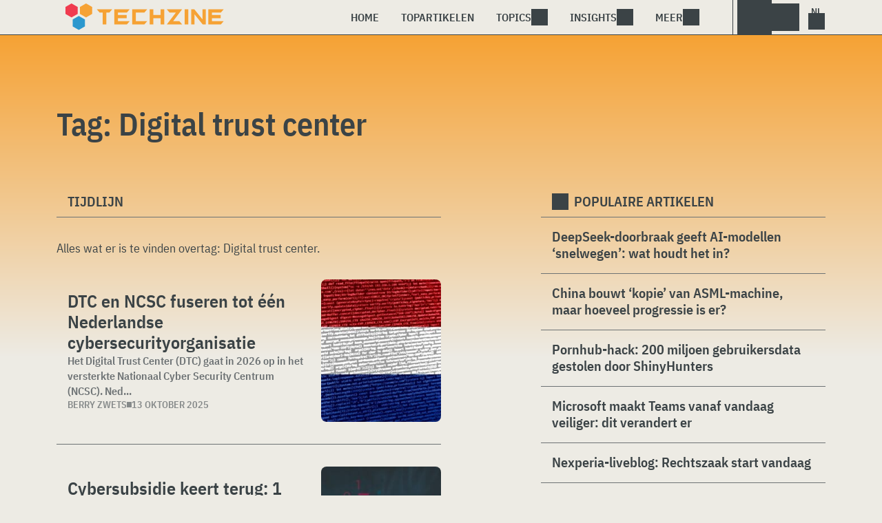

--- FILE ---
content_type: text/html; charset=UTF-8
request_url: https://www.techzine.nl/tag/digital-trust-center/
body_size: 12247
content:
<!DOCTYPE html>
<html class="theme-light" lang="nl-NL" prefix="og: http://ogp.me/ns#">
<head>
<meta charset="UTF-8">
<meta name="viewport" content="width=device-width, initial-scale=1">
<meta name="referrer" content="always">
    <link rel="apple-touch-icon" sizes="180x180" href="/wp-content/icons/apple-touch-icon.png">
    <link rel="icon" type="image/png" sizes="32x32" href="/wp-content/icons/favicon-32x32.png">
    <link rel="icon" type="image/png" sizes="16x16" href="/wp-content/icons/favicon-16x16.png">
    <link rel="manifest" href="/wp-content/icons/site.webmanifest">
    <link rel="mask-icon" href="/wp-content/icons/safari-pinned-tab.svg" color="#f6a234">
    <link rel="shortcut icon" href="/wp-content/icons/favicon.ico">
    <meta name="msapplication-TileColor" content="#f6a234">
    <meta name="msapplication-config" content="/wp-content/icons/browserconfig.xml">
    <meta name="theme-color" content="#f6a234">
    <link rel="profile" href="http://gmpg.org/xfn/11">
    <link rel="preconnect" href="https://cdn-cookieyes.com" />
<link rel="preconnect" href="https://service.techzine.nl" />
<link rel="preconnect" href="https://www.ictmagazine.nl" />
<link rel="preconnect" href="https://media.dolphin.pub" />
<link rel="preconnect" href="https://snap.licdn.com" /><meta name='robots' content='noindex, follow' />

	<!-- This site is optimized with the Yoast SEO Premium plugin v26.4 (Yoast SEO v26.4) - https://yoast.com/wordpress/plugins/seo/ -->
	<title>Digital trust center Archieven - Techzine.nl</title>
	<meta name="description" content="Een overzicht van alle artikelen met de Tag: Digital trust center" />
	<meta property="og:locale" content="nl_NL" />
	<meta property="og:type" content="article" />
	<meta property="og:title" content="Digital trust center Archieven" />
	<meta property="og:description" content="Een overzicht van alle artikelen met de Tag: Digital trust center" />
	<meta property="og:url" content="https://www.techzine.nl/tag/digital-trust-center/" />
	<meta property="og:site_name" content="Techzine.nl" />
	<meta property="og:image" content="https://www.techzine.nl/wp-content/uploads/2022/03/logo.png" />
	<meta property="og:image:width" content="1176" />
	<meta property="og:image:height" content="200" />
	<meta property="og:image:type" content="image/png" />
	<meta name="twitter:card" content="summary_large_image" />
	<meta name="twitter:site" content="@techzine" />
	<script type="application/ld+json" class="yoast-schema-graph">{"@context":"https://schema.org","@graph":[{"@type":"CollectionPage","@id":"https://www.techzine.nl/tag/digital-trust-center/","url":"https://www.techzine.nl/tag/digital-trust-center/","name":"Digital trust center Archieven - Techzine.nl","isPartOf":{"@id":"https://www.techzine.nl/#website"},"primaryImageOfPage":{"@id":"https://www.techzine.nl/tag/digital-trust-center/#primaryimage"},"image":{"@id":"https://www.techzine.nl/tag/digital-trust-center/#primaryimage"},"thumbnailUrl":"https://www.techzine.nl/wp-content/uploads/2025/10/shutterstock_2630100061.jpg","description":"Een overzicht van alle artikelen met de Tag: Digital trust center","breadcrumb":{"@id":"https://www.techzine.nl/tag/digital-trust-center/#breadcrumb"},"inLanguage":"nl-NL"},{"@type":"ImageObject","inLanguage":"nl-NL","@id":"https://www.techzine.nl/tag/digital-trust-center/#primaryimage","url":"https://www.techzine.nl/wp-content/uploads/2025/10/shutterstock_2630100061.jpg","contentUrl":"https://www.techzine.nl/wp-content/uploads/2025/10/shutterstock_2630100061.jpg","width":1000,"height":667,"caption":"De afbeelding toont de Nederlandse vlag gevormd door horizontale banden van rood, wit en blauw, bedekt met lijnen van computercode."},{"@type":"BreadcrumbList","@id":"https://www.techzine.nl/tag/digital-trust-center/#breadcrumb","itemListElement":[{"@type":"ListItem","position":1,"name":"Techzine","item":"https://www.techzine.nl/"},{"@type":"ListItem","position":2,"name":"Digital trust center"}]},{"@type":"WebSite","@id":"https://www.techzine.nl/#website","url":"https://www.techzine.nl/","name":"Techzine.nl","description":"Your single source of truth","publisher":{"@id":"https://www.techzine.nl/#organization"},"potentialAction":[{"@type":"SearchAction","target":{"@type":"EntryPoint","urlTemplate":"https://www.techzine.nl/?s={search_term_string}"},"query-input":{"@type":"PropertyValueSpecification","valueRequired":true,"valueName":"search_term_string"}}],"inLanguage":"nl-NL"},{"@type":"Organization","@id":"https://www.techzine.nl/#organization","name":"Techzine","alternateName":"Dolphin Publications","url":"https://www.techzine.nl/","logo":{"@type":"ImageObject","inLanguage":"nl-NL","@id":"https://www.techzine.nl/#/schema/logo/image/","url":"https://www.techzine.nl/wp-content/uploads/2024/07/icon.png","contentUrl":"https://www.techzine.nl/wp-content/uploads/2024/07/icon.png","width":500,"height":500,"caption":"Techzine"},"image":{"@id":"https://www.techzine.nl/#/schema/logo/image/"},"sameAs":["https://www.facebook.com/techzinenl/","https://x.com/techzine","https://www.instagram.com/techzine/","https://www.linkedin.com/company/techzine-nl","https://www.youtube.com/user/techzine"],"description":"Uitgever van meerdere IT-titels in meerdere talen; Techzine en ICTMagazine","email":"info@dolphin.pub","telephone":"+31736233237","legalName":"Dolphin Publications B.V.","foundingDate":"2002-09-26","vatID":"NL861392978B01","numberOfEmployees":{"@type":"QuantitativeValue","minValue":"11","maxValue":"50"}}]}</script>
	<!-- / Yoast SEO Premium plugin. -->


<link rel='dns-prefetch' href='//www.techzine.nl' />
<link rel="alternate" type="application/rss+xml" title="Techzine.nl &raquo; feed" href="https://www.techzine.nl/feed/" />
<style type="text/css">.brave_popup{display:none}</style><script data-no-optimize="1"> var brave_popup_data = {}; var bravepop_emailValidation=false; var brave_popup_videos = {};  var brave_popup_formData = {};var brave_popup_adminUser = false; var brave_popup_pageInfo = {"type":"tag","pageID":"","singleType":""};  var bravepop_emailSuggestions={};</script><style id='wp-img-auto-sizes-contain-inline-css' type='text/css'>
img:is([sizes=auto i],[sizes^="auto," i]){contain-intrinsic-size:3000px 1500px}
/*# sourceURL=wp-img-auto-sizes-contain-inline-css */
</style>
<style id='wp-block-library-inline-css' type='text/css'>
:root{--wp-block-synced-color:#7a00df;--wp-block-synced-color--rgb:122,0,223;--wp-bound-block-color:var(--wp-block-synced-color);--wp-editor-canvas-background:#ddd;--wp-admin-theme-color:#007cba;--wp-admin-theme-color--rgb:0,124,186;--wp-admin-theme-color-darker-10:#006ba1;--wp-admin-theme-color-darker-10--rgb:0,107,160.5;--wp-admin-theme-color-darker-20:#005a87;--wp-admin-theme-color-darker-20--rgb:0,90,135;--wp-admin-border-width-focus:2px}@media (min-resolution:192dpi){:root{--wp-admin-border-width-focus:1.5px}}.wp-element-button{cursor:pointer}:root .has-very-light-gray-background-color{background-color:#eee}:root .has-very-dark-gray-background-color{background-color:#313131}:root .has-very-light-gray-color{color:#eee}:root .has-very-dark-gray-color{color:#313131}:root .has-vivid-green-cyan-to-vivid-cyan-blue-gradient-background{background:linear-gradient(135deg,#00d084,#0693e3)}:root .has-purple-crush-gradient-background{background:linear-gradient(135deg,#34e2e4,#4721fb 50%,#ab1dfe)}:root .has-hazy-dawn-gradient-background{background:linear-gradient(135deg,#faaca8,#dad0ec)}:root .has-subdued-olive-gradient-background{background:linear-gradient(135deg,#fafae1,#67a671)}:root .has-atomic-cream-gradient-background{background:linear-gradient(135deg,#fdd79a,#004a59)}:root .has-nightshade-gradient-background{background:linear-gradient(135deg,#330968,#31cdcf)}:root .has-midnight-gradient-background{background:linear-gradient(135deg,#020381,#2874fc)}:root{--wp--preset--font-size--normal:16px;--wp--preset--font-size--huge:42px}.has-regular-font-size{font-size:1em}.has-larger-font-size{font-size:2.625em}.has-normal-font-size{font-size:var(--wp--preset--font-size--normal)}.has-huge-font-size{font-size:var(--wp--preset--font-size--huge)}.has-text-align-center{text-align:center}.has-text-align-left{text-align:left}.has-text-align-right{text-align:right}.has-fit-text{white-space:nowrap!important}#end-resizable-editor-section{display:none}.aligncenter{clear:both}.items-justified-left{justify-content:flex-start}.items-justified-center{justify-content:center}.items-justified-right{justify-content:flex-end}.items-justified-space-between{justify-content:space-between}.screen-reader-text{border:0;clip-path:inset(50%);height:1px;margin:-1px;overflow:hidden;padding:0;position:absolute;width:1px;word-wrap:normal!important}.screen-reader-text:focus{background-color:#ddd;clip-path:none;color:#444;display:block;font-size:1em;height:auto;left:5px;line-height:normal;padding:15px 23px 14px;text-decoration:none;top:5px;width:auto;z-index:100000}html :where(.has-border-color){border-style:solid}html :where([style*=border-top-color]){border-top-style:solid}html :where([style*=border-right-color]){border-right-style:solid}html :where([style*=border-bottom-color]){border-bottom-style:solid}html :where([style*=border-left-color]){border-left-style:solid}html :where([style*=border-width]){border-style:solid}html :where([style*=border-top-width]){border-top-style:solid}html :where([style*=border-right-width]){border-right-style:solid}html :where([style*=border-bottom-width]){border-bottom-style:solid}html :where([style*=border-left-width]){border-left-style:solid}html :where(img[class*=wp-image-]){height:auto;max-width:100%}:where(figure){margin:0 0 1em}html :where(.is-position-sticky){--wp-admin--admin-bar--position-offset:var(--wp-admin--admin-bar--height,0px)}@media screen and (max-width:600px){html :where(.is-position-sticky){--wp-admin--admin-bar--position-offset:0px}}

/*# sourceURL=wp-block-library-inline-css */
</style><style id='global-styles-inline-css' type='text/css'>
:root{--wp--preset--aspect-ratio--square: 1;--wp--preset--aspect-ratio--4-3: 4/3;--wp--preset--aspect-ratio--3-4: 3/4;--wp--preset--aspect-ratio--3-2: 3/2;--wp--preset--aspect-ratio--2-3: 2/3;--wp--preset--aspect-ratio--16-9: 16/9;--wp--preset--aspect-ratio--9-16: 9/16;--wp--preset--color--black: #000000;--wp--preset--color--cyan-bluish-gray: #abb8c3;--wp--preset--color--white: #ffffff;--wp--preset--color--pale-pink: #f78da7;--wp--preset--color--vivid-red: #cf2e2e;--wp--preset--color--luminous-vivid-orange: #ff6900;--wp--preset--color--luminous-vivid-amber: #fcb900;--wp--preset--color--light-green-cyan: #7bdcb5;--wp--preset--color--vivid-green-cyan: #00d084;--wp--preset--color--pale-cyan-blue: #8ed1fc;--wp--preset--color--vivid-cyan-blue: #0693e3;--wp--preset--color--vivid-purple: #9b51e0;--wp--preset--gradient--vivid-cyan-blue-to-vivid-purple: linear-gradient(135deg,rgb(6,147,227) 0%,rgb(155,81,224) 100%);--wp--preset--gradient--light-green-cyan-to-vivid-green-cyan: linear-gradient(135deg,rgb(122,220,180) 0%,rgb(0,208,130) 100%);--wp--preset--gradient--luminous-vivid-amber-to-luminous-vivid-orange: linear-gradient(135deg,rgb(252,185,0) 0%,rgb(255,105,0) 100%);--wp--preset--gradient--luminous-vivid-orange-to-vivid-red: linear-gradient(135deg,rgb(255,105,0) 0%,rgb(207,46,46) 100%);--wp--preset--gradient--very-light-gray-to-cyan-bluish-gray: linear-gradient(135deg,rgb(238,238,238) 0%,rgb(169,184,195) 100%);--wp--preset--gradient--cool-to-warm-spectrum: linear-gradient(135deg,rgb(74,234,220) 0%,rgb(151,120,209) 20%,rgb(207,42,186) 40%,rgb(238,44,130) 60%,rgb(251,105,98) 80%,rgb(254,248,76) 100%);--wp--preset--gradient--blush-light-purple: linear-gradient(135deg,rgb(255,206,236) 0%,rgb(152,150,240) 100%);--wp--preset--gradient--blush-bordeaux: linear-gradient(135deg,rgb(254,205,165) 0%,rgb(254,45,45) 50%,rgb(107,0,62) 100%);--wp--preset--gradient--luminous-dusk: linear-gradient(135deg,rgb(255,203,112) 0%,rgb(199,81,192) 50%,rgb(65,88,208) 100%);--wp--preset--gradient--pale-ocean: linear-gradient(135deg,rgb(255,245,203) 0%,rgb(182,227,212) 50%,rgb(51,167,181) 100%);--wp--preset--gradient--electric-grass: linear-gradient(135deg,rgb(202,248,128) 0%,rgb(113,206,126) 100%);--wp--preset--gradient--midnight: linear-gradient(135deg,rgb(2,3,129) 0%,rgb(40,116,252) 100%);--wp--preset--font-size--small: 13px;--wp--preset--font-size--medium: 20px;--wp--preset--font-size--large: 36px;--wp--preset--font-size--x-large: 42px;--wp--preset--spacing--20: 0.44rem;--wp--preset--spacing--30: 0.67rem;--wp--preset--spacing--40: 1rem;--wp--preset--spacing--50: 1.5rem;--wp--preset--spacing--60: 2.25rem;--wp--preset--spacing--70: 3.38rem;--wp--preset--spacing--80: 5.06rem;--wp--preset--shadow--natural: 6px 6px 9px rgba(0, 0, 0, 0.2);--wp--preset--shadow--deep: 12px 12px 50px rgba(0, 0, 0, 0.4);--wp--preset--shadow--sharp: 6px 6px 0px rgba(0, 0, 0, 0.2);--wp--preset--shadow--outlined: 6px 6px 0px -3px rgb(255, 255, 255), 6px 6px rgb(0, 0, 0);--wp--preset--shadow--crisp: 6px 6px 0px rgb(0, 0, 0);}:where(.is-layout-flex){gap: 0.5em;}:where(.is-layout-grid){gap: 0.5em;}body .is-layout-flex{display: flex;}.is-layout-flex{flex-wrap: wrap;align-items: center;}.is-layout-flex > :is(*, div){margin: 0;}body .is-layout-grid{display: grid;}.is-layout-grid > :is(*, div){margin: 0;}:where(.wp-block-columns.is-layout-flex){gap: 2em;}:where(.wp-block-columns.is-layout-grid){gap: 2em;}:where(.wp-block-post-template.is-layout-flex){gap: 1.25em;}:where(.wp-block-post-template.is-layout-grid){gap: 1.25em;}.has-black-color{color: var(--wp--preset--color--black) !important;}.has-cyan-bluish-gray-color{color: var(--wp--preset--color--cyan-bluish-gray) !important;}.has-white-color{color: var(--wp--preset--color--white) !important;}.has-pale-pink-color{color: var(--wp--preset--color--pale-pink) !important;}.has-vivid-red-color{color: var(--wp--preset--color--vivid-red) !important;}.has-luminous-vivid-orange-color{color: var(--wp--preset--color--luminous-vivid-orange) !important;}.has-luminous-vivid-amber-color{color: var(--wp--preset--color--luminous-vivid-amber) !important;}.has-light-green-cyan-color{color: var(--wp--preset--color--light-green-cyan) !important;}.has-vivid-green-cyan-color{color: var(--wp--preset--color--vivid-green-cyan) !important;}.has-pale-cyan-blue-color{color: var(--wp--preset--color--pale-cyan-blue) !important;}.has-vivid-cyan-blue-color{color: var(--wp--preset--color--vivid-cyan-blue) !important;}.has-vivid-purple-color{color: var(--wp--preset--color--vivid-purple) !important;}.has-black-background-color{background-color: var(--wp--preset--color--black) !important;}.has-cyan-bluish-gray-background-color{background-color: var(--wp--preset--color--cyan-bluish-gray) !important;}.has-white-background-color{background-color: var(--wp--preset--color--white) !important;}.has-pale-pink-background-color{background-color: var(--wp--preset--color--pale-pink) !important;}.has-vivid-red-background-color{background-color: var(--wp--preset--color--vivid-red) !important;}.has-luminous-vivid-orange-background-color{background-color: var(--wp--preset--color--luminous-vivid-orange) !important;}.has-luminous-vivid-amber-background-color{background-color: var(--wp--preset--color--luminous-vivid-amber) !important;}.has-light-green-cyan-background-color{background-color: var(--wp--preset--color--light-green-cyan) !important;}.has-vivid-green-cyan-background-color{background-color: var(--wp--preset--color--vivid-green-cyan) !important;}.has-pale-cyan-blue-background-color{background-color: var(--wp--preset--color--pale-cyan-blue) !important;}.has-vivid-cyan-blue-background-color{background-color: var(--wp--preset--color--vivid-cyan-blue) !important;}.has-vivid-purple-background-color{background-color: var(--wp--preset--color--vivid-purple) !important;}.has-black-border-color{border-color: var(--wp--preset--color--black) !important;}.has-cyan-bluish-gray-border-color{border-color: var(--wp--preset--color--cyan-bluish-gray) !important;}.has-white-border-color{border-color: var(--wp--preset--color--white) !important;}.has-pale-pink-border-color{border-color: var(--wp--preset--color--pale-pink) !important;}.has-vivid-red-border-color{border-color: var(--wp--preset--color--vivid-red) !important;}.has-luminous-vivid-orange-border-color{border-color: var(--wp--preset--color--luminous-vivid-orange) !important;}.has-luminous-vivid-amber-border-color{border-color: var(--wp--preset--color--luminous-vivid-amber) !important;}.has-light-green-cyan-border-color{border-color: var(--wp--preset--color--light-green-cyan) !important;}.has-vivid-green-cyan-border-color{border-color: var(--wp--preset--color--vivid-green-cyan) !important;}.has-pale-cyan-blue-border-color{border-color: var(--wp--preset--color--pale-cyan-blue) !important;}.has-vivid-cyan-blue-border-color{border-color: var(--wp--preset--color--vivid-cyan-blue) !important;}.has-vivid-purple-border-color{border-color: var(--wp--preset--color--vivid-purple) !important;}.has-vivid-cyan-blue-to-vivid-purple-gradient-background{background: var(--wp--preset--gradient--vivid-cyan-blue-to-vivid-purple) !important;}.has-light-green-cyan-to-vivid-green-cyan-gradient-background{background: var(--wp--preset--gradient--light-green-cyan-to-vivid-green-cyan) !important;}.has-luminous-vivid-amber-to-luminous-vivid-orange-gradient-background{background: var(--wp--preset--gradient--luminous-vivid-amber-to-luminous-vivid-orange) !important;}.has-luminous-vivid-orange-to-vivid-red-gradient-background{background: var(--wp--preset--gradient--luminous-vivid-orange-to-vivid-red) !important;}.has-very-light-gray-to-cyan-bluish-gray-gradient-background{background: var(--wp--preset--gradient--very-light-gray-to-cyan-bluish-gray) !important;}.has-cool-to-warm-spectrum-gradient-background{background: var(--wp--preset--gradient--cool-to-warm-spectrum) !important;}.has-blush-light-purple-gradient-background{background: var(--wp--preset--gradient--blush-light-purple) !important;}.has-blush-bordeaux-gradient-background{background: var(--wp--preset--gradient--blush-bordeaux) !important;}.has-luminous-dusk-gradient-background{background: var(--wp--preset--gradient--luminous-dusk) !important;}.has-pale-ocean-gradient-background{background: var(--wp--preset--gradient--pale-ocean) !important;}.has-electric-grass-gradient-background{background: var(--wp--preset--gradient--electric-grass) !important;}.has-midnight-gradient-background{background: var(--wp--preset--gradient--midnight) !important;}.has-small-font-size{font-size: var(--wp--preset--font-size--small) !important;}.has-medium-font-size{font-size: var(--wp--preset--font-size--medium) !important;}.has-large-font-size{font-size: var(--wp--preset--font-size--large) !important;}.has-x-large-font-size{font-size: var(--wp--preset--font-size--x-large) !important;}
/*# sourceURL=global-styles-inline-css */
</style>

<style id='classic-theme-styles-inline-css' type='text/css'>
/*! This file is auto-generated */
.wp-block-button__link{color:#fff;background-color:#32373c;border-radius:9999px;box-shadow:none;text-decoration:none;padding:calc(.667em + 2px) calc(1.333em + 2px);font-size:1.125em}.wp-block-file__button{background:#32373c;color:#fff;text-decoration:none}
/*# sourceURL=/wp-includes/css/classic-themes.min.css */
</style>
<link rel='stylesheet' id='ep_general_styles-css' href='https://www.techzine.nl/wp-content/plugins/elasticpress/dist/css/general-styles.css?ver=66295efe92a630617c00' type='text/css' media='all' />
<link rel='stylesheet' id='techzinev11-style-css' href='https://www.techzine.nl/wp-content/themes/techzinev11/css/style.css?ver=2025071605' type='text/css' media='screen' />
<link rel='stylesheet' id='techzinev11-style-mobile-css' href='https://www.techzine.nl/wp-content/themes/techzinev11/css/style-mobile.css?ver=2025071605' type='text/css' media='screen and (max-width: 1023.9px)' />
<script type="text/javascript" src="https://www.techzine.nl/wp-includes/js/jquery/jquery.min.js?ver=3.7.1" id="jquery-core-js"></script>
<script type="text/javascript" src="https://www.techzine.nl/wp-includes/js/jquery/jquery-migrate.min.js?ver=3.4.1" id="jquery-migrate-js"></script>
<script type="text/javascript">
	var crph = null; var e=window;
	(function(e,t,o,n,p,r,i){e.crpAlias=n;e[e.crpAlias]=e[e.crpAlias]||function(){(e[e.crpAlias].q=e[e.crpAlias].q||[]).push(arguments)};e[e.crpAlias].l=(new Date).getTime();r=t.createElement("script");r.src=o;r.async=true;i=t.getElementsByTagName("script")[0];i.parentNode.insertBefore(r,i)})(window,document,"https://service.techzine.nl/js/events.js","crp"); crph=window.location.toString().match('crph=(.*?)(&|$)')||null; if(crph!=null){crph=crph[1];}else{crph='';}crp('track', crph);
	 
</script><script>var _aso = _aso || {}; _aso.cmp = true; _aso.no_campaign_dups = true; var screenWidth = window.innerWidth || document.documentElement.clientWidth || document.body.clientWidth;</script>

<script id="cookieyes" async type="text/javascript" src="https://cdn-cookieyes.com/client_data/91d79bda1b79f392a9281f2d/script.js"></script>
<script defer data-domain="techzine.nl" src="https://service.techzine.nl/pl/script.js"></script>
<script data-cfasync="false" async src="https://media.dolphin.pub/js/code.min.js"></script>




<link rel="icon" href="https://www.techzine.nl/wp-content/uploads/2024/06/cropped-icon-32x32.png" sizes="32x32" />
<link rel="icon" href="https://www.techzine.nl/wp-content/uploads/2024/06/cropped-icon-192x192.png" sizes="192x192" />
<link rel="apple-touch-icon" href="https://www.techzine.nl/wp-content/uploads/2024/06/cropped-icon-180x180.png" />
<meta name="msapplication-TileImage" content="https://www.techzine.nl/wp-content/uploads/2024/06/cropped-icon-270x270.png" />
<link rel='stylesheet' id='bravepop_front_css-css' href='https://www.techzine.nl/wp-content/plugins/bravepopup-pro/assets/css/frontend.min.css?ver=6.9' type='text/css' media='all' />
</head>
<body class="archive tag tag-digital-trust-center tag-181386 wp-theme-techzinev11 techzinenl">
    <header class="site-header" id="header">
        <a class="skip-link screen-reader-text" href="#main">Skip to content</a>
        <div class="header-wrapper">
            <div class="container">
                <div id="logo"><a href="https://www.techzine.nl/" rel="home">
                                    <span>Techzine Nederland</span>
                                </a></div>
                <div id="menu">
                    <div class="button dropdown-toggle navbar-toggle" data-bs-toggle="dropdown" data-bs-target=".nav-dropdown"><span></span></div>
                    <nav id="site-navigation" class="dropdown-menu depth_0 nav-dropdown">
                        <form action="/" method="get" class="mobilesearch">
                            <input type="text" name="s" id="s" value="" placeholder="Search for...">
                            <button type="submit" class="search_icon"></button>
                            <input type="hidden" name="years" value="2026,2025,2024,2023,2022">
                        </form>
                        <ul id="menu-master" class="navbar-nav "><li  id="menu-item-481208" class="menu-item menu-item-type-custom menu-item-object-custom nav-item nav-item-481208"><a href="/" class="nav-link ">Home</a></li>
<li  id="menu-item-481219" class="menu-item menu-item-type-post_type menu-item-object-page nav-item nav-item-481219"><a href="https://www.techzine.nl/topstories/" class="nav-link ">Topartikelen</a></li>
<li  id="menu-item-481218" class="menu-item menu-item-type-custom menu-item-object-custom menu-item-has-children dropdown nav-item nav-item-481218"><a href="#" class="nav-link  dropdown-toggle" data-bs-toggle="dropdown" aria-haspopup="true" aria-expanded="false">Topics</a>
<ul class="dropdown-menu  depth_0">
	<li  id="menu-item-481209" class="menu-item menu-item-type-taxonomy menu-item-object-category nav-item nav-item-481209"><a href="https://www.techzine.nl/analytics/" class="dropdown-item ">Analytics</a></li>
	<li  id="menu-item-481210" class="menu-item menu-item-type-taxonomy menu-item-object-category nav-item nav-item-481210"><a href="https://www.techzine.nl/applications/" class="dropdown-item ">Applications</a></li>
	<li  id="menu-item-481211" class="menu-item menu-item-type-taxonomy menu-item-object-category nav-item nav-item-481211"><a href="https://www.techzine.nl/collaboration/" class="dropdown-item ">Collaboration</a></li>
	<li  id="menu-item-481212" class="menu-item menu-item-type-taxonomy menu-item-object-category nav-item nav-item-481212"><a href="https://www.techzine.nl/data-management/" class="dropdown-item ">Data Management</a></li>
	<li  id="menu-item-481213" class="menu-item menu-item-type-taxonomy menu-item-object-category nav-item nav-item-481213"><a href="https://www.techzine.nl/devices/" class="dropdown-item ">Devices</a></li>
	<li  id="menu-item-481214" class="menu-item menu-item-type-taxonomy menu-item-object-category nav-item nav-item-481214"><a href="https://www.techzine.nl/devops/" class="dropdown-item ">Devops</a></li>
	<li  id="menu-item-481215" class="menu-item menu-item-type-taxonomy menu-item-object-category nav-item nav-item-481215"><a href="https://www.techzine.nl/infrastructure/" class="dropdown-item ">Infrastructure</a></li>
	<li  id="menu-item-481216" class="menu-item menu-item-type-taxonomy menu-item-object-category nav-item nav-item-481216"><a href="https://www.techzine.nl/privacy-compliance/" class="dropdown-item ">Privacy &amp; Compliance</a></li>
	<li  id="menu-item-481217" class="menu-item menu-item-type-taxonomy menu-item-object-category nav-item nav-item-481217"><a href="https://www.techzine.nl/security/" class="dropdown-item ">Security</a></li>
</ul>
</li>
<li  id="menu-item-481220" class="menu-item menu-item-type-custom menu-item-object-custom menu-item-has-children dropdown nav-item nav-item-481220"><a href="#" class="nav-link  dropdown-toggle" data-bs-toggle="dropdown" aria-haspopup="true" aria-expanded="false">Insights</a>
<ul class="dropdown-menu  depth_0">
	<li  id="menu-item-481224" class="menu-item menu-item-type-post_type menu-item-object-page nav-item nav-item-481224"><a href="https://www.techzine.nl/insights/" class="dropdown-item ">Alle Insights</a></li>
	<li  id="menu-item-561617" class="menu-item menu-item-type-taxonomy menu-item-object-insights nav-item nav-item-561617"><a href="https://www.techzine.nl/insights/agentic-ai/" class="dropdown-item ">Agentic AI</a></li>
	<li  id="menu-item-549657" class="menu-item menu-item-type-taxonomy menu-item-object-insights nav-item nav-item-549657"><a href="https://www.techzine.nl/insights/analytics/" class="dropdown-item ">Analytics</a></li>
	<li  id="menu-item-548659" class="menu-item menu-item-type-taxonomy menu-item-object-insights nav-item nav-item-548659"><a href="https://www.techzine.nl/insights/cloud-erp/" class="dropdown-item ">Cloud ERP</a></li>
	<li  id="menu-item-554651" class="menu-item menu-item-type-taxonomy menu-item-object-insights nav-item nav-item-554651"><a href="https://www.techzine.nl/insights/data-fabrics/" class="dropdown-item ">Data Fabrics</a></li>
	<li  id="menu-item-547977" class="menu-item menu-item-type-taxonomy menu-item-object-insights nav-item nav-item-547977"><a href="https://www.techzine.nl/insights/generatieve-ai/" class="dropdown-item ">Generatieve AI</a></li>
	<li  id="menu-item-547978" class="menu-item menu-item-type-taxonomy menu-item-object-insights nav-item nav-item-547978"><a href="https://www.techzine.nl/insights/it-in-retail/" class="dropdown-item ">IT in Retail</a></li>
	<li  id="menu-item-549125" class="menu-item menu-item-type-taxonomy menu-item-object-insights nav-item nav-item-549125"><a href="https://www.techzine.nl/insights/nis2/" class="dropdown-item ">NIS2</a></li>
	<li  id="menu-item-564623" class="menu-item menu-item-type-taxonomy menu-item-object-insights nav-item nav-item-564623"><a href="https://www.techzine.nl/insights/rsac-2025-conference/" class="dropdown-item ">RSAC 2025 Conference</a></li>
	<li  id="menu-item-548658" class="menu-item menu-item-type-taxonomy menu-item-object-insights nav-item nav-item-548658"><a href="https://www.techzine.nl/insights/security-platforms/" class="dropdown-item ">Security Platforms</a></li>
	<li  id="menu-item-554652" class="menu-item menu-item-type-taxonomy menu-item-object-insights nav-item nav-item-554652"><a href="https://www.techzine.nl/insights/sentinelone-de-kracht-van-een-securityplatform/" class="dropdown-item ">SentinelOne</a></li>
</ul>
</li>
<li  id="menu-item-400344" class="menu-item menu-item-type-custom menu-item-object-custom menu-item-has-children dropdown nav-item nav-item-400344"><a href="#" class="nav-link  dropdown-toggle" data-bs-toggle="dropdown" aria-haspopup="true" aria-expanded="false">Meer</a>
<ul class="dropdown-menu  depth_0">
	<li  id="menu-item-432027" class="menu-item menu-item-type-custom menu-item-object-custom nav-item nav-item-432027"><a href="https://www.dolphin.pub" class="dropdown-item ">Word een partner</a></li>
	<li  id="menu-item-432441" class="menu-item menu-item-type-custom menu-item-object-custom nav-item nav-item-432441"><a href="https://www.techzine.nl/over-ons" class="dropdown-item ">Over ons</a></li>
	<li  id="menu-item-432030" class="menu-item menu-item-type-post_type menu-item-object-page nav-item nav-item-432030"><a href="https://www.techzine.nl/contact/" class="dropdown-item ">Contact opnemen</a></li>
	<li  id="menu-item-432029" class="menu-item menu-item-type-post_type menu-item-object-page nav-item nav-item-432029"><a href="https://www.techzine.nl/conditions/" class="dropdown-item ">Algemene voorwaarden</a></li>
	<li  id="menu-item-432028" class="menu-item menu-item-type-post_type menu-item-object-page menu-item-privacy-policy nav-item nav-item-432028"><a href="https://www.techzine.nl/privacy/" class="dropdown-item ">Privacyverklaring</a></li>
</ul>
</li>
</ul>                    </nav>
                    <div class="search_menu_container">
                        <div class="dropdown-toggle search-toggle" data-bs-toggle="dropdown" data-bs-target=".search-dropdown"></div>
                        <div id="search_menu" class="dropdown-menu depth_0 search-dropdown">
                            <form action="/" method="get">
                                    <input type="text" name="s" id="s" value="" placeholder="Search for...">
                                    <button type="submit" class="search_icon"></button>
                                    <input type="hidden" name="years" value="2026,2025,2024">
                            </form>
                        </div>
                    </div>
                    <div class="lights-out"></div>
                    <div class="dropdown-toggle lang-toggle techzinenl" data-bs-toggle="dropdown" data-bs-target=".lang-dropdown"><span></span></div>
                    <div id="lang" class="dropdown-menu depth_0 lang-dropdown">
                        <ul>
                            <li><a href="https://www.techzine.eu" class="tzlink" rel="external">Techzine Global</a></li>
                            <li><a href="https://www.techzine.nl" class="tzlink" rel="external">Techzine Nederland</a></li>
                            <li><a href="https://www.techzine.be" class="tzlink" rel="external">Techzine België</a></li>
                            <li><a href="https://www.techzine.tv" class="tzlink" rel="external">Techzine TV</a></li>
                            <li><div class="divider"></div></li>
                            <li><a href="https://www.ictmagazine.nl" class="ictmaglink" rel="external">ICTMagazine Nederland</a></li>
                            <li><a href="https://www.ictmagazine.nl" class="ictmaglink"  rel="external">ICTMagazine België</a></li>
                        </ul>
                    </div>
                </div>
            </div>
        </div>
        
<div id="breadcrumbs"><span><span><a href="https://www.techzine.nl/">Techzine</a></span>  <span class="breadcrumb_last" aria-current="page">Digital trust center</span></span></div>
    </header>

	<div id="content" class="site-content">
        <div class="color_bar"></div>    <main id="main" class="site-main page" role="main">
        <div class="container">
            <h1 class="entry-title">Tag: <span>Digital trust center</span></h1>
        </div>
                <div class="container chimney">
                        <div id="first_chimney">
                <script>
                    if(screenWidth >= 1000) {
                        var banelm = document.createElement("ins");
                        banelm.setAttribute("data-zone", "99573");
                        banelm.classList.add("aso-zone");
                        document.getElementById('first_chimney').appendChild(banelm);
                    }
                    if(screenWidth < 1000) {
                        var banelm = document.createElement("ins");
                        banelm.setAttribute("data-zone", "99572");
                        banelm.classList.add("aso-zone");
                        document.getElementById('first_chimney').appendChild(banelm);
                    }
                </script>
            </div>
                    </div>
        <div class="columns container">
            <section class="timeline">
                <h2 class="section-link">
                    Tijdlijn                </h2>
                <div class="entry-content">
                    <p>Alles wat er is te vinden overtag: <span>Digital trust center</span>.</p>                </div>

                            <article id="post-570635" class="article-list news post-570635 type-news status-publish has-post-thumbnail category-security tag-cybersecurity tag-digital-trust-center tag-digitale-veiligheid tag-fusie tag-ncsc tag-nederland">
    <a href="https://www.techzine.nl/nieuws/security/570635/dtc-en-ncsc-fuseren-tot-een-nederlandse-cybersecurityorganisatie/" class="img-link" title="DTC en NCSC fuseren tot één Nederlandse cybersecurityorganisatie">
        <img width="450" height="300" src="https://www.techzine.nl/wp-content/uploads/2025/10/shutterstock_2630100061-450x300.jpg" class="cover wp-post-image" alt="DTC en NCSC fuseren tot één Nederlandse cybersecurityorganisatie" loading="lazy" decoding="async" srcset="https://www.techzine.nl/wp-content/uploads/2025/10/shutterstock_2630100061-450x300.jpg 450w, https://www.techzine.nl/wp-content/uploads/2025/10/shutterstock_2630100061-768x512.jpg 768w, https://www.techzine.nl/wp-content/uploads/2025/10/shutterstock_2630100061.jpg 1000w" sizes="auto, (max-width: 450px) 100vw, 450px" />    </a>
    <div class="content">
        <span class="article-type"></span>
        <a href="https://www.techzine.nl/nieuws/security/570635/dtc-en-ncsc-fuseren-tot-een-nederlandse-cybersecurityorganisatie/" title="DTC en NCSC fuseren tot één Nederlandse cybersecurityorganisatie">
            <h2>DTC en NCSC fuseren tot één Nederlandse cybersecurityorganisatie</h2>
        </a>
                    <p class="entry-content">
Het Digital Trust Center (DTC) gaat in 2026 op in het versterkte Nationaal Cyber Security Centrum (NCSC). Ned...</p>
                <div class="meta">
            <span class="author"><a href="https://www.techzine.nl/author/berry-zwets/">Berry Zwets</a></span>            <span class="divider"></span>
            <span class="date">13 oktober 2025</span>
        </div>
    </div>
</article><div class="divider"></div><article id="post-567366" class="article-list news post-567366 type-news status-publish has-post-thumbnail category-security tag-cybersecurity tag-cyberweerbaarheid tag-digital-trust-center tag-mkb tag-subsidie">
    <a href="https://www.techzine.nl/nieuws/security/567366/cybersubsidie-keert-terug-1-miljoen-euro-beschikbaar-in-2025/" class="img-link" title="Cybersubsidie keert terug: 1 miljoen euro beschikbaar in 2025">
        <img width="450" height="253" src="https://www.techzine.nl/wp-content/uploads/2025/07/shutterstock_2444028741-2-450x253.jpg" class="cover wp-post-image" alt="Cybersubsidie keert terug: 1 miljoen euro beschikbaar in 2025" loading="lazy" decoding="async" srcset="https://www.techzine.nl/wp-content/uploads/2025/07/shutterstock_2444028741-2-450x253.jpg 450w, https://www.techzine.nl/wp-content/uploads/2025/07/shutterstock_2444028741-2-768x432.jpg 768w, https://www.techzine.nl/wp-content/uploads/2025/07/shutterstock_2444028741-2.jpg 1000w" sizes="auto, (max-width: 450px) 100vw, 450px" />    </a>
    <div class="content">
        <span class="article-type"></span>
        <a href="https://www.techzine.nl/nieuws/security/567366/cybersubsidie-keert-terug-1-miljoen-euro-beschikbaar-in-2025/" title="Cybersubsidie keert terug: 1 miljoen euro beschikbaar in 2025">
            <h2>Cybersubsidie keert terug: 1 miljoen euro beschikbaar in 2025</h2>
        </a>
                    <p class="entry-content">
De subsidieregeling 'Mijn Cyberweerbare Zaak' voor micro- en kleine ondernemingen keert in 2025 terug. Dit ja...</p>
                <div class="meta">
            <span class="author"><a href="https://www.techzine.nl/author/berry-zwets/">Berry Zwets</a></span>            <span class="divider"></span>
            <span class="date">10 juli 2025</span>
        </div>
    </div>
</article><div class="divider"></div><article id="post-567053" class="article-list news post-567053 type-news status-publish has-post-thumbnail category-security tag-cyberbeveiligingswet tag-cybersecurity tag-digital-trust-center tag-ncsc tag-nctv tag-nis2">
    <a href="https://www.techzine.nl/nieuws/security/567053/nederland-dichterbij-nis2-wet-met-cyberbeveiligingsbesluit/" class="img-link" title="Nederland dichterbij NIS2-wet met Cyberbeveiligingsbesluit">
        <img width="450" height="300" src="https://www.techzine.nl/wp-content/uploads/2025/03/shutterstock_2566003357-450x300.jpg" class="cover wp-post-image" alt="Nederland dichterbij NIS2-wet met Cyberbeveiligingsbesluit" loading="lazy" decoding="async" srcset="https://www.techzine.nl/wp-content/uploads/2025/03/shutterstock_2566003357-450x300.jpg 450w, https://www.techzine.nl/wp-content/uploads/2025/03/shutterstock_2566003357-768x511.jpg 768w, https://www.techzine.nl/wp-content/uploads/2025/03/shutterstock_2566003357.jpg 1000w" sizes="auto, (max-width: 450px) 100vw, 450px" />    </a>
    <div class="content">
        <span class="article-type"></span>
        <a href="https://www.techzine.nl/nieuws/security/567053/nederland-dichterbij-nis2-wet-met-cyberbeveiligingsbesluit/" title="Nederland dichterbij NIS2-wet met Cyberbeveiligingsbesluit">
            <h2>Nederland dichterbij NIS2-wet met Cyberbeveiligingsbesluit</h2>
        </a>
                    <p class="entry-content">
Nederland is een stapje dichterbij een vertaling van de NIS2-richtlijn naar nationale wetgeving. Het concept ...</p>
                <div class="meta">
            <span class="author"><a href="https://www.techzine.nl/author/erik-van-klinken/">Erik van Klinken</a></span>            <span class="divider"></span>
            <span class="date">1 juli 2025</span>
        </div>
    </div>
</article><div class="divider"></div><article id="post-562787" class="article-list news post-562787 type-news status-publish has-post-thumbnail category-security tag-bedrijven tag-centraal-bureau-voor-statistiek tag-digital-trust-center tag-onderzoek tag-securitymaatregelen">
    <a href="https://www.techzine.nl/nieuws/security/562787/bedrijven-in-dtc-netwerk-voeren-meer-cybersecuritymaatregelen-door/" class="img-link" title="Bedrijven in DTC-netwerk voeren meer cybersecuritymaatregelen door">
        <img width="450" height="253" src="https://www.techzine.nl/wp-content/uploads/2024/09/shutterstock_2366626421-450x253.jpg" class="cover wp-post-image" alt="Bedrijven in DTC-netwerk voeren meer cybersecuritymaatregelen door" loading="lazy" decoding="async" srcset="https://www.techzine.nl/wp-content/uploads/2024/09/shutterstock_2366626421-450x253.jpg 450w, https://www.techzine.nl/wp-content/uploads/2024/09/shutterstock_2366626421-768x432.jpg 768w, https://www.techzine.nl/wp-content/uploads/2024/09/shutterstock_2366626421.jpg 1000w" sizes="auto, (max-width: 450px) 100vw, 450px" />    </a>
    <div class="content">
        <span class="article-type"></span>
        <a href="https://www.techzine.nl/nieuws/security/562787/bedrijven-in-dtc-netwerk-voeren-meer-cybersecuritymaatregelen-door/" title="Bedrijven in DTC-netwerk voeren meer cybersecuritymaatregelen door">
            <h2>Bedrijven in DTC-netwerk voeren meer cybersecuritymaatregelen door</h2>
        </a>
                    <p class="entry-content">
Het Digital Trust Center (DTC) van het ministerie van Economische Zaken heeft vastgesteld dat bedrijven die d...</p>
                <div class="meta">
            <span class="author"><a href="https://www.techzine.nl/author/floris-hulshoff-pol/">Floris Hulshoff Pol</a></span>            <span class="divider"></span>
            <span class="date">18 maart 2025</span>
        </div>
    </div>
</article><div class="divider"></div><article id="post-554517" class="article-list news post-554517 type-news status-publish has-post-thumbnail category-security tag-cyberweerbaarheid tag-digital-trust-center tag-ministerie-van-economische-zaken tag-wetgeving">
    <a href="https://www.techzine.nl/nieuws/security/554517/meer-bedrijven-krijgen-vertrouwelijke-informatie-over-cyberdreigingen/" class="img-link" title="Meer bedrijven krijgen vertrouwelijke informatie over cyberdreigingen">
        <img width="450" height="271" src="https://www.techzine.nl/wp-content/uploads/2023/04/shutterstock_2197426809-450x271.jpg" class="cover wp-post-image" alt="Meer bedrijven krijgen vertrouwelijke informatie over cyberdreigingen" loading="lazy" decoding="async" srcset="https://www.techzine.nl/wp-content/uploads/2023/04/shutterstock_2197426809-450x271.jpg 450w, https://www.techzine.nl/wp-content/uploads/2023/04/shutterstock_2197426809-150x90.jpg 150w, https://www.techzine.nl/wp-content/uploads/2023/04/shutterstock_2197426809-768x462.jpg 768w, https://www.techzine.nl/wp-content/uploads/2023/04/shutterstock_2197426809.jpg 1000w" sizes="auto, (max-width: 450px) 100vw, 450px" />    </a>
    <div class="content">
        <span class="article-type"></span>
        <a href="https://www.techzine.nl/nieuws/security/554517/meer-bedrijven-krijgen-vertrouwelijke-informatie-over-cyberdreigingen/" title="Meer bedrijven krijgen vertrouwelijke informatie over cyberdreigingen">
            <h2>Meer bedrijven krijgen vertrouwelijke informatie over cyberdreigingen</h2>
        </a>
                    <h3 class="subtitle">Nieuwe wet vooral bedoeld om het mkb sneller te informeren</h3>
                <div class="meta">
            <span class="author"><a href="https://www.techzine.nl/author/martijn-van-best/">Martijn van Best</a></span>            <span class="divider"></span>
            <span class="date">1 oktober 2024</span>
        </div>
    </div>
</article><div class="divider"></div><article id="post-541125" class="article-list news post-541125 type-news status-publish has-post-thumbnail category-privacy-compliance tag-digital-trust-center tag-nis2 tag-overheid insights-nis2">
    <a href="https://www.techzine.nl/nieuws/privacy-compliance/541125/nis2-quickscan-adviseert-organisaties-bij-voorbereiding-op-cyberwet/" class="img-link" title="NIS2-Quickscan adviseert organisaties bij voorbereiding op cyberwet">
        <img width="443" height="300" src="https://www.techzine.nl/wp-content/uploads/2023/08/quantum-security_freepik-443x300.jpg" class="cover wp-post-image" alt="NIS2-Quickscan adviseert organisaties bij voorbereiding op cyberwet" loading="lazy" decoding="async" srcset="https://www.techzine.nl/wp-content/uploads/2023/08/quantum-security_freepik-443x300.jpg 443w, https://www.techzine.nl/wp-content/uploads/2023/08/quantum-security_freepik-768x520.jpg 768w, https://www.techzine.nl/wp-content/uploads/2023/08/quantum-security_freepik.jpg 800w" sizes="auto, (max-width: 443px) 100vw, 443px" />    </a>
    <div class="content">
        <span class="article-type"></span>
        <a href="https://www.techzine.nl/nieuws/privacy-compliance/541125/nis2-quickscan-adviseert-organisaties-bij-voorbereiding-op-cyberwet/" title="NIS2-Quickscan adviseert organisaties bij voorbereiding op cyberwet">
            <h2>NIS2-Quickscan adviseert organisaties bij voorbereiding op cyberwet</h2>
        </a>
                    <p class="entry-content">
De Rijksoverheid heeft vandaag de NIS2-Quickscan gelanceerd. Hiermee kunnen organisaties bepalen welke aanpas...</p>
                <div class="meta">
            <span class="author"><a href="https://www.techzine.nl/author/erik-van-klinken/">Erik van Klinken</a></span>            <span class="divider"></span>
            <span class="date">29 februari 2024</span>
        </div>
    </div>
</article><div class="divider"></div><article id="post-535954" class="article-list experts post-535954 type-experts status-publish has-post-thumbnail category-security tag-community tag-digital-trust-center tag-dtc guest-expert-dtc">
    <a href="https://www.techzine.nl/experts/security/535954/ben-jij-al-aangesloten-bij-het-cybersecurityforum-van-nederland/" class="img-link" title="Ben jij al aangesloten bij het cybersecurityforum van Nederland?">
        <img width="450" height="298" src="https://www.techzine.nl/wp-content/uploads/2023/12/digital-trust-center-1-450x298.jpg" class="cover wp-post-image" alt="Ben jij al aangesloten bij het cybersecurityforum van Nederland?" loading="lazy" decoding="async" srcset="https://www.techzine.nl/wp-content/uploads/2023/12/digital-trust-center-1-450x298.jpg 450w, https://www.techzine.nl/wp-content/uploads/2023/12/digital-trust-center-1-768x508.jpg 768w, https://www.techzine.nl/wp-content/uploads/2023/12/digital-trust-center-1.jpg 876w" sizes="auto, (max-width: 450px) 100vw, 450px" />    </a>
    <div class="content">
        <span class="article-type"><a href="/experts/">Expert aan het woord</a></span>
        <a href="https://www.techzine.nl/experts/security/535954/ben-jij-al-aangesloten-bij-het-cybersecurityforum-van-nederland/" title="Ben jij al aangesloten bij het cybersecurityforum van Nederland?">
            <h2>Ben jij al aangesloten bij het cybersecurityforum van Nederland?</h2>
        </a>
                    <p class="entry-content">
Via de DTC Community ben je meteen op de hoogte van cyberdreigingen en kom je in contact met 2.500 cybersecur...</p>
                <div class="meta">
            <span class="author"><a href="https://www.techzine.nl/gast-expert/dtc/">DTC</a></span>            <span class="divider"></span>
            <span class="date">8 december 2023</span>
        </div>
    </div>
</article><div class="divider"></div><article id="post-533310" class="article-list news post-533310 type-news status-publish has-post-thumbnail category-security tag-cybersubsidie tag-digital-trust-center tag-dtc tag-mkb">
    <a href="https://www.techzine.nl/nieuws/security/533310/cybersubsidie-voor-kleine-bedrijven-na-3-weken-al-overtekend/" class="img-link" title="Cybersubsidie voor kleine bedrijven na 3 weken al overtekend">
        <img width="450" height="281" src="https://www.techzine.nl/wp-content/uploads/2023/09/DTC-1-450x281.jpg" class="cover wp-post-image" alt="Cybersubsidie voor kleine bedrijven na 3 weken al overtekend" loading="lazy" decoding="async" srcset="https://www.techzine.nl/wp-content/uploads/2023/09/DTC-1-450x281.jpg 450w, https://www.techzine.nl/wp-content/uploads/2023/09/DTC-1-768x480.jpg 768w, https://www.techzine.nl/wp-content/uploads/2023/09/DTC-1.jpg 800w" sizes="auto, (max-width: 450px) 100vw, 450px" />    </a>
    <div class="content">
        <span class="article-type"></span>
        <a href="https://www.techzine.nl/nieuws/security/533310/cybersubsidie-voor-kleine-bedrijven-na-3-weken-al-overtekend/" title="Cybersubsidie voor kleine bedrijven na 3 weken al overtekend">
            <h2>Cybersubsidie voor kleine bedrijven na 3 weken al overtekend</h2>
        </a>
                    <p class="entry-content">
De overheid heeft onlangs de pilot Mijn Cyberweerbare Zaak voor kleine ondernemers gelanceerd. Na drie weken ...</p>
                <div class="meta">
            <span class="author"><a href="https://www.techzine.nl/author/berry-zwets/">Berry Zwets</a></span>            <span class="divider"></span>
            <span class="date">27 oktober 2023</span>
        </div>
    </div>
</article><div class="divider"></div><article id="post-531538" class="article-list news post-531538 type-news status-publish has-post-thumbnail category-privacy-compliance tag-cybersecurity tag-digital-trust-center tag-min-ezk tag-mkb-bedrijven tag-subsidieregeling">
    <a href="https://www.techzine.nl/nieuws/privacy-compliance/531538/overheid-biedt-kleine-bedrijven-tot-1-250-euro-cybersubsidie/" class="img-link" title="Overheid biedt kleine bedrijven tot 1.250 euro cybersubsidie">
        <img width="450" height="281" src="https://www.techzine.nl/wp-content/uploads/2023/09/DTC-1-450x281.jpg" class="cover wp-post-image" alt="Overheid biedt kleine bedrijven tot 1.250 euro cybersubsidie" loading="lazy" decoding="async" srcset="https://www.techzine.nl/wp-content/uploads/2023/09/DTC-1-450x281.jpg 450w, https://www.techzine.nl/wp-content/uploads/2023/09/DTC-1-768x480.jpg 768w, https://www.techzine.nl/wp-content/uploads/2023/09/DTC-1.jpg 800w" sizes="auto, (max-width: 450px) 100vw, 450px" />    </a>
    <div class="content">
        <span class="article-type"></span>
        <a href="https://www.techzine.nl/nieuws/privacy-compliance/531538/overheid-biedt-kleine-bedrijven-tot-1-250-euro-cybersubsidie/" title="Overheid biedt kleine bedrijven tot 1.250 euro cybersubsidie">
            <h2>Overheid biedt kleine bedrijven tot 1.250 euro cybersubsidie</h2>
        </a>
                    <p class="entry-content">
De cybersecurity van Nederlandse mkb'ers laat in veel gevallen nog te wensen over. Het Digital Trust Center (...</p>
                <div class="meta">
            <span class="author"><a href="https://www.techzine.nl/author/floris-hulshoff-pol/">Floris Hulshoff Pol</a></span>            <span class="divider"></span>
            <span class="date">28 september 2023</span>
        </div>
    </div>
</article><div class="divider"></div><article id="post-526655" class="article-list news post-526655 type-news status-publish has-post-thumbnail category-security tag-cyberdreigingen tag-digital-trust-center tag-ministerie-van-economische-zaken">
    <a href="https://www.techzine.nl/nieuws/security/526655/overheid-waarschuwde-al-35-000-keer-bedrijven-voor-cyberdreigingen/" class="img-link" title="Overheid waarschuwde bedrijven al 35.000 keer voor cyberdreigingen">
        <img width="450" height="300" src="https://www.techzine.nl/wp-content/uploads/2022/05/Armis_teaser_shutterstock-450x300.jpg" class="cover wp-post-image" alt="Overheid waarschuwde bedrijven al 35.000 keer voor cyberdreigingen" loading="lazy" decoding="async" srcset="https://www.techzine.nl/wp-content/uploads/2022/05/Armis_teaser_shutterstock-450x300.jpg 450w, https://www.techzine.nl/wp-content/uploads/2022/05/Armis_teaser_shutterstock-1500x1000.jpg 1500w, https://www.techzine.nl/wp-content/uploads/2022/05/Armis_teaser_shutterstock-768x512.jpg 768w, https://www.techzine.nl/wp-content/uploads/2022/05/Armis_teaser_shutterstock-1536x1024.jpg 1536w, https://www.techzine.nl/wp-content/uploads/2022/05/Armis_teaser_shutterstock-2048x1365.jpg 2048w" sizes="auto, (max-width: 450px) 100vw, 450px" />    </a>
    <div class="content">
        <span class="article-type"></span>
        <a href="https://www.techzine.nl/nieuws/security/526655/overheid-waarschuwde-al-35-000-keer-bedrijven-voor-cyberdreigingen/" title="Overheid waarschuwde bedrijven al 35.000 keer voor cyberdreigingen">
            <h2>Overheid waarschuwde bedrijven al 35.000 keer voor cyberdreigingen</h2>
        </a>
                    <p class="entry-content">
Het Digital Trust Center (DTC) van het ministerie van EZK zegt al 35.000 keer bedrijven "proactief" te hebben...</p>
                <div class="meta">
            <span class="author"><a href="https://www.techzine.nl/author/erik-van-klinken/">Erik van Klinken</a></span>            <span class="divider"></span>
            <span class="date">10 juli 2023</span>
        </div>
    </div>
</article><div class="divider"></div>            </section>
            <aside class="right_column">
                <div class="spread">
                    <div class="spread">
<section id="popular-stories" class="spotlight-block">
    <h2 class="section-link">
        <span></span>Populaire artikelen    </h2>
        
<div id="post-573602" class="article-spotlight blogs post-573602 type-blogs status-publish has-post-thumbnail category-analytics tag-ai-model tag-deepseek tag-generatieve-ai tag-llm tag-mhc">
        <div class="content">
        <a href="https://www.techzine.nl/blogs/analytics/573602/deepseek-doorbraak-geeft-ai-modellen-snelwegen-wat-houdt-het-in/" title="DeepSeek-doorbraak geeft AI-modellen &#8216;snelwegen&#8217;: wat houdt het in?">
            <h2>DeepSeek-doorbraak geeft AI-modellen &#8216;snelwegen&#8217;: wat houdt het in?</h2>
        </a>
                    </div>
</div>

<div id="post-573313" class="article-spotlight blogs post-573313 type-blogs status-publish has-post-thumbnail category-infrastructure tag-asml tag-china tag-chipproductie tag-euv-lithografie tag-smic">
        <div class="content">
        <a href="https://www.techzine.nl/blogs/infrastructure/573313/china-bouwt-kopie-van-asml-machine-maar-hoeveel-progressie-is-er/" title="China bouwt &#8216;kopie&#8217; van ASML-machine, maar hoeveel progressie is er?">
            <h2>China bouwt &#8216;kopie&#8217; van ASML-machine, maar hoeveel progressie is er?</h2>
        </a>
                    </div>
</div>

<div id="post-573288" class="article-spotlight news post-573288 type-news status-publish has-post-thumbnail category-security tag-cybersecurity tag-datalek tag-hackers tag-pornhub tag-shinyhunters">
        <div class="content">
        <a href="https://www.techzine.nl/nieuws/security/573288/pornhub-hack-200-miljoen-gebruikersdata-gestolen-door-shinyhunters/" title="Pornhub-hack: 200 miljoen gebruikersdata gestolen door ShinyHunters">
            <h2>Pornhub-hack: 200 miljoen gebruikersdata gestolen door ShinyHunters</h2>
        </a>
                    </div>
</div>

<div id="post-573871" class="article-spotlight news post-573871 type-news status-publish has-post-thumbnail category-security tag-collaboration tag-malware tag-microsoft-teams tag-phishing tag-security">
        <div class="content">
        <a href="https://www.techzine.nl/nieuws/security/573871/microsoft-maakt-teams-vanaf-vandaag-veiliger-dit-verandert-er/" title="Microsoft maakt Teams vanaf vandaag veiliger: dit verandert er">
            <h2>Microsoft maakt Teams vanaf vandaag veiliger: dit verandert er</h2>
        </a>
                    </div>
</div>

<div id="post-571785" class="article-spotlight blogs post-571785 type-blogs status-publish has-post-thumbnail category-infrastructure tag-china tag-chipindustrie tag-exportrestricties tag-nederland tag-nexperia">
        <div class="content">
        <a href="https://www.techzine.nl/blogs/infrastructure/571785/nexperia-liveblog/" title="Nexperia-liveblog: Rechtszaak start vandaag">
            <h2>Nexperia-liveblog: Rechtszaak start vandaag</h2>
        </a>
                    </div>
</div>
</section>
</div>                </div>
                <div class="chimney">
                            <div id="third_chimney">
            <script>
                if(screenWidth >= 1000) {
                    var banelm = document.createElement("ins");
                    banelm.setAttribute("data-zone", "99572");
                    banelm.classList.add("aso-zone");
                    document.getElementById('third_chimney').appendChild(banelm);
                }
            </script>
        </div>
                        </div>
                <div class="spread">
<section id="insight" class="spotlight-block fixed-vertical insight-it-in-healthcare">
    <h2 class="section-link">
        <span></span><a href="/insights/it-in-healthcare/">Insight: IT in Healthcare</a>
    </h2>
        
<div id="post-564851" class="article-spotlight blogs post-564851 type-blogs status-publish has-post-thumbnail category-applications tag-ai tag-appian tag-autisme tag-gezondheidszorg tag-procesautomatisering insights-it-in-healthcare">
        <div class="content">
        <a href="https://www.techzine.nl/blogs/applications/564851/kinderen-met-autisme-maanden-eerder-behandeld-dankzij-process-automation/" title="Kinderen met autisme maanden eerder behandeld dankzij process automation">
            <h2>Kinderen met autisme maanden eerder behandeld dankzij process automation</h2>
        </a>
                                    <p class="entry-content">
In de Verenigde Staten krijgt één op de 31 kinderen de diagnose aut...</p>
                                </div>
</div>

<div id="post-562401" class="article-spotlight blogs post-562401 type-blogs status-publish has-post-thumbnail category-infrastructure tag-ai tag-healthcare tag-juvoly tag-medisch tag-nederlands tag-northc tag-nvidia tag-spraakherkenning insights-it-in-healthcare">
        <div class="content">
        <a href="https://www.techzine.nl/blogs/infrastructure/562401/primeur-nvidia-supercomputer-in-nederland-voor-zorg-ai-juvoly/" title="Primeur: Nvidia-supercomputer in Nederland voor zorg-AI Juvoly">
            <h2>Primeur: Nvidia-supercomputer in Nederland voor zorg-AI Juvoly</h2>
        </a>
                                    <p class="entry-content">
Juvoly heeft vandaag officieel de Nvidia DGX B200-supercomputers in g...</p>
                                </div>
</div>
        
<div id="post-548745" class="article-spotlight blogs post-548745 type-blogs status-publish has-post-thumbnail category-security tag-business-enabler tag-cybersecurity tag-orange-cyberdefense tag-orange-cyberdefense-nederland insights-it-in-healthcare">
        <a href="https://www.techzine.nl/blogs/security/548745/orange-cyberdefense-maakt-security-als-business-enabler-realiteit/" class="img-link" title="Orange Cyberdefense maakt security als business enabler realiteit">
        <img width="150" height="90" src="https://www.techzine.nl/wp-content/uploads/2024/06/ocd-150x90.jpg" class="cover wp-post-image" alt="Orange Cyberdefense maakt security als business enabler realiteit" loading="lazy" decoding="async" />    </a>
        <div class="content">
        <a href="https://www.techzine.nl/blogs/security/548745/orange-cyberdefense-maakt-security-als-business-enabler-realiteit/" title="Orange Cyberdefense maakt security als business enabler realiteit">
            <h2>Orange Cyberdefense maakt security als business enabler realiteit</h2>
        </a>
                                    <h3 class="subtitle">CEO benadert security vanuit een linker- en rechterkant</h3>
                                </div>
</div>

<div id="post-538186" class="article-spotlight blogs post-538186 type-blogs status-publish has-post-thumbnail category-applications tag-beter-healthcare tag-gezondheidszorg tag-i2i tag-igh insights-it-in-healthcare">
        <a href="https://www.techzine.nl/blogs/applications/538186/igh-neemt-beter-healthcare-en-i2i-over-met-oog-op-gezondheidszorg/" class="img-link" title="IG&amp;H neemt Beter Healthcare en i2i over met oog op gezondheidszorg">
        <img width="150" height="90" src="https://www.techzine.nl/wp-content/uploads/2024/01/IGH_Utrecht_Office-7-150x90.jpg" class="cover wp-post-image" alt="IG&amp;H neemt Beter Healthcare en i2i over met oog op gezondheidszorg" loading="lazy" decoding="async" />    </a>
        <div class="content">
        <a href="https://www.techzine.nl/blogs/applications/538186/igh-neemt-beter-healthcare-en-i2i-over-met-oog-op-gezondheidszorg/" title="IG&amp;H neemt Beter Healthcare en i2i over met oog op gezondheidszorg">
            <h2>IG&amp;H neemt Beter Healthcare en i2i over met oog op gezondheidszorg</h2>
        </a>
                                    <p class="entry-content">
Het Utrechtse consultingbureau IG&amp;H kan zorgverleners in één ke...</p>
                                </div>
</div>
</section>
</div>
            </aside>
        </div>
       <div class="columns container">
            <div class="paging">
    <span aria-current="page" class="page-numbers current">1</span>
<a class="page-numbers" href="https://www.techzine.nl/tag/digital-trust-center/page/2/">2</a>
<a class="next page-numbers" href="https://www.techzine.nl/tag/digital-trust-center/page/2/">&nbsp;</a>            </div>
        </div>
</main>
    <div class="container chimney">
            </div>

	</div><!-- #content -->

	<footer id="colophon" class="site-footer">
		<div class="container">
			<div class="site-info">
                <h3><span class="icon"></span>Techzine.nl</h3>
				<p>Techzine richt zich op IT-professionals en zakelijke decision makers door het publiceren van het laatste IT-nieuws en achtergrondverhalen. Het doel is om IT-professionals kennis te laten maken met nieuwe innovatieve producten en diensten, maar ook om diepgaande informatie te bieden om te helpen producten en diensten beter te begrijpen.</p>
			</div>
			<div class="follow-us">
				<div>
                    <h3>Follow us</h3>
	    			<div class="social">
                                                <div><a class="twitter" href="https://x.com/Techzinenlbe" rel="external"><span>Twitter</span></a></div>
                                                <div><a class="linkedin" href="https://www.linkedin.com/company/techzine-nl" rel="external"><span>LinkedIn</span></a></div>
                                                <div><a class="youtube" href="https://www.youtube.com/@Techzine" rel="external"><span>YouTube</span></a></div>
                                            </div>
                </div>
                <p class="copyright">© 2026 Dolphin Publications B.V.<br>Alle rechten voorbehouden.</p>
			</div>
			<div class="footer-service">
					<h3>Techzine Service</h3>
					<ul class="footer-links">
						<li><a href="https://www.dolphin.pub/" rel="external">Word een partner</a></li>
                        <li><a href="https://www.dolphin.pub/" rel="external">Adverteren</a></li>
						<li><a href="/over-ons/">Over ons</a></li>
                        <li><a href="/contact/">Contact</a></li>
						<li><a href="/conditions/">Algemene voorwaarden</a></li>
						<li><a href="/privacy/">Privacyverklaring</a></li>
					</ul>
			</div>
		</div><!-- .container -->
	</footer><!-- #colophon -->


<script type="speculationrules">
{"prefetch":[{"source":"document","where":{"and":[{"href_matches":"/*"},{"not":{"href_matches":["/wp-*.php","/wp-admin/*","/wp-content/uploads/*","/wp-content/*","/wp-content/plugins/*","/wp-content/themes/techzinev11/*","/*\\?(.+)"]}},{"not":{"selector_matches":"a[rel~=\"nofollow\"]"}},{"not":{"selector_matches":".no-prefetch, .no-prefetch a"}}]},"eagerness":"conservative"}]}
</script>
<script type="text/javascript">
_linkedin_partner_id = "95126";
window._linkedin_data_partner_ids = window._linkedin_data_partner_ids || [];
window._linkedin_data_partner_ids.push(_linkedin_partner_id);
</script><script type="text/javascript">
(function(l) {
if (!l){window.lintrk = function(a,b){window.lintrk.q.push([a,b])};
window.lintrk.q=[]}
var s = document.getElementsByTagName("script")[0];
var b = document.createElement("script");
b.type = "text/javascript";b.async = true;
b.src = "https://snap.licdn.com/li.lms-analytics/insight.min.js";
s.parentNode.insertBefore(b, s);})(window.lintrk);
</script>
<noscript>
<img height="1" width="1" style="display:none;" alt="" src="https://px.ads.linkedin.com/collect/?pid=95126&fmt=gif" />
</noscript><div id="bravepop_element_tooltip"></div><div id="bravepop_element_lightbox"><div id="bravepop_element_lightbox_close" onclick="brave_lightbox_close()"></div><div id="bravepop_element_lightbox_content"></div></div>    <script>
        /(trident|msie)/i.test(navigator.userAgent)&&document.getElementById&&window.addEventListener&&window.addEventListener("hashchange",(function(){var t,e=location.hash.substring(1);/^[A-z0-9_-]+$/.test(e)&&(t=document.getElementById(e))&&(/^(?:a|select|input|button|textarea)$/i.test(t.tagName)||(t.tabIndex=-1),t.focus())}),!1);
    </script>
    <script type="text/javascript" src="https://www.techzine.nl/wp-content/themes/techzinev11/js/main.js?ver=2024081201" id="techzinev11-main-js"></script>
<script type="text/javascript" id="bravepop_front_js-js-extra">
/* <![CDATA[ */
var bravepop_global = {"loggedin":"false","isadmin":"false","referer":"","security":"ecc1b3ed74","goalSecurity":"c1dcd59605","couponSecurity":"cbba051f71","cartURL":"","checkoutURL":"","ajaxURL":"https://www.techzine.nl/wp-admin/admin-ajax.php","field_required":"Required","no_html_allowed":"No Html Allowed","invalid_number":"Invalid Number","invalid_phone":"Invalid Phone Number","invalid_email":"Invalid Email","invalid_url":"Invalid URL","invalid_date":"Invalid Date","fname_required":"First Name is Required.","lname_required":"Last Name is Required.","username_required":"Username is Required.","email_required":"Email is Required.","email_invalid":"Invalid Email addresss.","pass_required":"Password is Required.","pass_short":"Password is too Short.","yes":"Yes","no":"No","login_error":"Something Went Wrong. Please contact the Site administrator.","pass_reset_success":"Please check your Email for the Password reset link.","customFonts":[],"disableGoogleFonts":"false"};
//# sourceURL=bravepop_front_js-js-extra
/* ]]> */
</script>
<script type="text/javascript" src="https://www.techzine.nl/wp-content/plugins/bravepopup-pro/assets/frontend/brave.js?ver=6.9" id="bravepop_front_js-js"></script>
</body>
</html>
